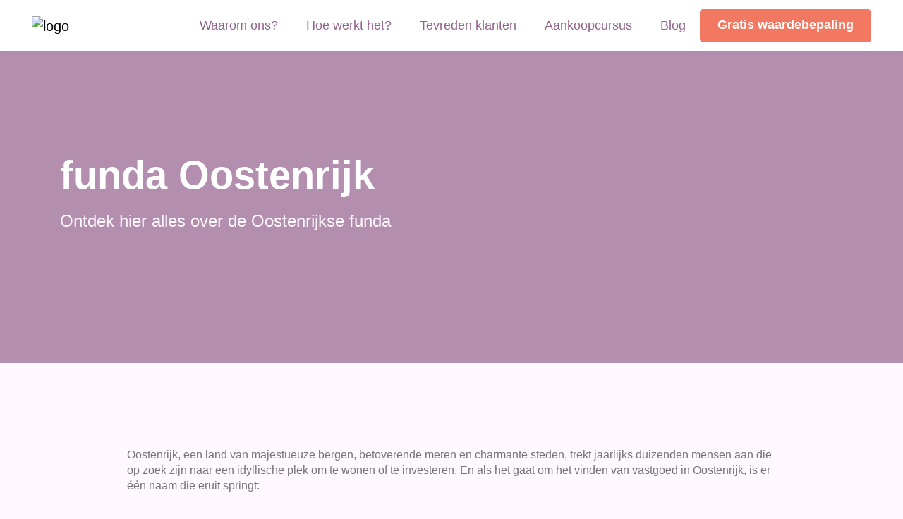

--- FILE ---
content_type: text/html; charset=UTF-8
request_url: https://watismijnhuiswaard.com/funda-oostenrijk/
body_size: 17060
content:
<!DOCTYPE html><html lang="nl-NL" prefix="og: https://ogp.me/ns#"><head><script data-no-optimize="1">var litespeed_docref=sessionStorage.getItem("litespeed_docref");litespeed_docref&&(Object.defineProperty(document,"referrer",{get:function(){return litespeed_docref}}),sessionStorage.removeItem("litespeed_docref"));</script> <meta charset="UTF-8"><meta name="viewport" content="width=device-width, initial-scale=1, shrink-to-fit=no"><style>img:is([sizes="auto" i], [sizes^="auto," i]) { contain-intrinsic-size: 3000px 1500px }</style><title>funda Oostenrijk | Is dit de nr.1 woningsite van Oostenrijk?</title><meta name="description" content="Ben je op zoek naar funda Oostenrijk? Klik hier en ontdek de beste Oostenrijkse funda + bekijk het laatste en meest actuele woningaanbod"/><meta name="robots" content="index, follow, max-snippet:-1, max-video-preview:-1, max-image-preview:large"/><link rel="canonical" href="https://watismijnhuiswaard.com/funda-oostenrijk/" /><meta property="og:locale" content="nl_NL" /><meta property="og:type" content="article" /><meta property="og:title" content="funda Oostenrijk | Is dit de nr.1 woningsite van Oostenrijk?" /><meta property="og:description" content="Ben je op zoek naar funda Oostenrijk? Klik hier en ontdek de beste Oostenrijkse funda + bekijk het laatste en meest actuele woningaanbod" /><meta property="og:url" content="https://watismijnhuiswaard.com/funda-oostenrijk/" /><meta property="og:site_name" content="Wat is mijn huis waard" /><meta property="article:section" content="Geen categorie" /><meta property="og:updated_time" content="2023-06-14T15:37:02+02:00" /><meta property="og:image" content="https://watismijnhuiswaard.com/wp-content/uploads/2023/05/Funda-oostenrijk.jpg" /><meta property="og:image:secure_url" content="https://watismijnhuiswaard.com/wp-content/uploads/2023/05/Funda-oostenrijk.jpg" /><meta property="og:image:width" content="1200" /><meta property="og:image:height" content="600" /><meta property="og:image:alt" content="Funda oostenrijk" /><meta property="og:image:type" content="image/jpeg" /><meta property="article:published_time" content="2023-05-30T15:31:27+02:00" /><meta property="article:modified_time" content="2023-06-14T15:37:02+02:00" /><meta name="twitter:card" content="summary_large_image" /><meta name="twitter:title" content="funda Oostenrijk | Is dit de nr.1 woningsite van Oostenrijk?" /><meta name="twitter:description" content="Ben je op zoek naar funda Oostenrijk? Klik hier en ontdek de beste Oostenrijkse funda + bekijk het laatste en meest actuele woningaanbod" /><meta name="twitter:site" content="@IsWaard" /><meta name="twitter:creator" content="@IsWaard" /><meta name="twitter:image" content="https://watismijnhuiswaard.com/wp-content/uploads/2023/05/Funda-oostenrijk.jpg" /><meta name="twitter:label1" content="Geschreven door" /><meta name="twitter:data1" content="Martijnjoosten1979@gmail.com" /><meta name="twitter:label2" content="Tijd om te lezen" /><meta name="twitter:data2" content="3 minuten" /> <script type="application/ld+json" class="rank-math-schema-pro">{"@context":"https://schema.org","@graph":[{"@type":"Organization","@id":"https://watismijnhuiswaard.com/#organization","name":"Wat is mijn huis waard","url":"https://watismijnhuiswaard.com","sameAs":["https://twitter.com/IsWaard"],"logo":{"@type":"ImageObject","@id":"https://watismijnhuiswaard.com/#logo","url":"https://watismijnhuiswaard.com/wp-content/uploads/2020/12/cropped-favicon.png","contentUrl":"https://watismijnhuiswaard.com/wp-content/uploads/2020/12/cropped-favicon.png","caption":"Wat is mijn huis waard","inLanguage":"nl-NL","width":"512","height":"512"}},{"@type":"WebSite","@id":"https://watismijnhuiswaard.com/#website","url":"https://watismijnhuiswaard.com","name":"Wat is mijn huis waard","publisher":{"@id":"https://watismijnhuiswaard.com/#organization"},"inLanguage":"nl-NL"},{"@type":"ImageObject","@id":"https://watismijnhuiswaard.com/wp-content/uploads/2023/05/Funda-oostenrijk.jpg","url":"https://watismijnhuiswaard.com/wp-content/uploads/2023/05/Funda-oostenrijk.jpg","width":"1200","height":"600","caption":"Funda oostenrijk","inLanguage":"nl-NL"},{"@type":"WebPage","@id":"https://watismijnhuiswaard.com/funda-oostenrijk/#webpage","url":"https://watismijnhuiswaard.com/funda-oostenrijk/","name":"funda Oostenrijk | Is dit de nr.1 woningsite van Oostenrijk?","datePublished":"2023-05-30T15:31:27+02:00","dateModified":"2023-06-14T15:37:02+02:00","isPartOf":{"@id":"https://watismijnhuiswaard.com/#website"},"primaryImageOfPage":{"@id":"https://watismijnhuiswaard.com/wp-content/uploads/2023/05/Funda-oostenrijk.jpg"},"inLanguage":"nl-NL"},{"@type":"Person","@id":"https://watismijnhuiswaard.com/funda-oostenrijk/#author","name":"Martijnjoosten1979@gmail.com","image":{"@type":"ImageObject","@id":"https://watismijnhuiswaard.com/wp-content/litespeed/avatar/c9ae34bf12e7a8beb58c2db502863239.jpg?ver=1768475808","url":"https://watismijnhuiswaard.com/wp-content/litespeed/avatar/c9ae34bf12e7a8beb58c2db502863239.jpg?ver=1768475808","caption":"Martijnjoosten1979@gmail.com","inLanguage":"nl-NL"},"worksFor":{"@id":"https://watismijnhuiswaard.com/#organization"}},{"@type":"BlogPosting","headline":"funda Oostenrijk | Is dit de nr.1 woningsite van Oostenrijk?","keywords":"funda Oostenrijk","datePublished":"2023-05-30T15:31:27+02:00","dateModified":"2023-06-14T15:37:02+02:00","author":{"@id":"https://watismijnhuiswaard.com/funda-oostenrijk/#author","name":"Martijnjoosten1979@gmail.com"},"publisher":{"@id":"https://watismijnhuiswaard.com/#organization"},"description":"Ben je op zoek naar funda Oostenrijk? Klik hier en ontdek de beste Oostenrijkse funda + bekijk het laatste en meest actuele woningaanbod","name":"funda Oostenrijk | Is dit de nr.1 woningsite van Oostenrijk?","@id":"https://watismijnhuiswaard.com/funda-oostenrijk/#richSnippet","isPartOf":{"@id":"https://watismijnhuiswaard.com/funda-oostenrijk/#webpage"},"image":{"@id":"https://watismijnhuiswaard.com/wp-content/uploads/2023/05/Funda-oostenrijk.jpg"},"inLanguage":"nl-NL","mainEntityOfPage":{"@id":"https://watismijnhuiswaard.com/funda-oostenrijk/#webpage"}}]}</script> <link rel='dns-prefetch' href='//cdnjs.cloudflare.com' /><link data-optimized="2" rel="stylesheet" href="https://watismijnhuiswaard.com/wp-content/litespeed/css/7da5605b2c82f714d1a256d55b09859a.css?ver=eb883" /><style id='classic-theme-styles-inline-css' type='text/css'>/*! This file is auto-generated */
.wp-block-button__link{color:#fff;background-color:#32373c;border-radius:9999px;box-shadow:none;text-decoration:none;padding:calc(.667em + 2px) calc(1.333em + 2px);font-size:1.125em}.wp-block-file__button{background:#32373c;color:#fff;text-decoration:none}</style><style id='global-styles-inline-css' type='text/css'>:root{--wp--preset--aspect-ratio--square: 1;--wp--preset--aspect-ratio--4-3: 4/3;--wp--preset--aspect-ratio--3-4: 3/4;--wp--preset--aspect-ratio--3-2: 3/2;--wp--preset--aspect-ratio--2-3: 2/3;--wp--preset--aspect-ratio--16-9: 16/9;--wp--preset--aspect-ratio--9-16: 9/16;--wp--preset--color--black: #000000;--wp--preset--color--cyan-bluish-gray: #abb8c3;--wp--preset--color--white: #ffffff;--wp--preset--color--pale-pink: #f78da7;--wp--preset--color--vivid-red: #cf2e2e;--wp--preset--color--luminous-vivid-orange: #ff6900;--wp--preset--color--luminous-vivid-amber: #fcb900;--wp--preset--color--light-green-cyan: #7bdcb5;--wp--preset--color--vivid-green-cyan: #00d084;--wp--preset--color--pale-cyan-blue: #8ed1fc;--wp--preset--color--vivid-cyan-blue: #0693e3;--wp--preset--color--vivid-purple: #9b51e0;--wp--preset--gradient--vivid-cyan-blue-to-vivid-purple: linear-gradient(135deg,rgba(6,147,227,1) 0%,rgb(155,81,224) 100%);--wp--preset--gradient--light-green-cyan-to-vivid-green-cyan: linear-gradient(135deg,rgb(122,220,180) 0%,rgb(0,208,130) 100%);--wp--preset--gradient--luminous-vivid-amber-to-luminous-vivid-orange: linear-gradient(135deg,rgba(252,185,0,1) 0%,rgba(255,105,0,1) 100%);--wp--preset--gradient--luminous-vivid-orange-to-vivid-red: linear-gradient(135deg,rgba(255,105,0,1) 0%,rgb(207,46,46) 100%);--wp--preset--gradient--very-light-gray-to-cyan-bluish-gray: linear-gradient(135deg,rgb(238,238,238) 0%,rgb(169,184,195) 100%);--wp--preset--gradient--cool-to-warm-spectrum: linear-gradient(135deg,rgb(74,234,220) 0%,rgb(151,120,209) 20%,rgb(207,42,186) 40%,rgb(238,44,130) 60%,rgb(251,105,98) 80%,rgb(254,248,76) 100%);--wp--preset--gradient--blush-light-purple: linear-gradient(135deg,rgb(255,206,236) 0%,rgb(152,150,240) 100%);--wp--preset--gradient--blush-bordeaux: linear-gradient(135deg,rgb(254,205,165) 0%,rgb(254,45,45) 50%,rgb(107,0,62) 100%);--wp--preset--gradient--luminous-dusk: linear-gradient(135deg,rgb(255,203,112) 0%,rgb(199,81,192) 50%,rgb(65,88,208) 100%);--wp--preset--gradient--pale-ocean: linear-gradient(135deg,rgb(255,245,203) 0%,rgb(182,227,212) 50%,rgb(51,167,181) 100%);--wp--preset--gradient--electric-grass: linear-gradient(135deg,rgb(202,248,128) 0%,rgb(113,206,126) 100%);--wp--preset--gradient--midnight: linear-gradient(135deg,rgb(2,3,129) 0%,rgb(40,116,252) 100%);--wp--preset--font-size--small: 13px;--wp--preset--font-size--medium: 20px;--wp--preset--font-size--large: 36px;--wp--preset--font-size--x-large: 42px;--wp--preset--spacing--20: 0.44rem;--wp--preset--spacing--30: 0.67rem;--wp--preset--spacing--40: 1rem;--wp--preset--spacing--50: 1.5rem;--wp--preset--spacing--60: 2.25rem;--wp--preset--spacing--70: 3.38rem;--wp--preset--spacing--80: 5.06rem;--wp--preset--shadow--natural: 6px 6px 9px rgba(0, 0, 0, 0.2);--wp--preset--shadow--deep: 12px 12px 50px rgba(0, 0, 0, 0.4);--wp--preset--shadow--sharp: 6px 6px 0px rgba(0, 0, 0, 0.2);--wp--preset--shadow--outlined: 6px 6px 0px -3px rgba(255, 255, 255, 1), 6px 6px rgba(0, 0, 0, 1);--wp--preset--shadow--crisp: 6px 6px 0px rgba(0, 0, 0, 1);}:where(.is-layout-flex){gap: 0.5em;}:where(.is-layout-grid){gap: 0.5em;}body .is-layout-flex{display: flex;}.is-layout-flex{flex-wrap: wrap;align-items: center;}.is-layout-flex > :is(*, div){margin: 0;}body .is-layout-grid{display: grid;}.is-layout-grid > :is(*, div){margin: 0;}:where(.wp-block-columns.is-layout-flex){gap: 2em;}:where(.wp-block-columns.is-layout-grid){gap: 2em;}:where(.wp-block-post-template.is-layout-flex){gap: 1.25em;}:where(.wp-block-post-template.is-layout-grid){gap: 1.25em;}.has-black-color{color: var(--wp--preset--color--black) !important;}.has-cyan-bluish-gray-color{color: var(--wp--preset--color--cyan-bluish-gray) !important;}.has-white-color{color: var(--wp--preset--color--white) !important;}.has-pale-pink-color{color: var(--wp--preset--color--pale-pink) !important;}.has-vivid-red-color{color: var(--wp--preset--color--vivid-red) !important;}.has-luminous-vivid-orange-color{color: var(--wp--preset--color--luminous-vivid-orange) !important;}.has-luminous-vivid-amber-color{color: var(--wp--preset--color--luminous-vivid-amber) !important;}.has-light-green-cyan-color{color: var(--wp--preset--color--light-green-cyan) !important;}.has-vivid-green-cyan-color{color: var(--wp--preset--color--vivid-green-cyan) !important;}.has-pale-cyan-blue-color{color: var(--wp--preset--color--pale-cyan-blue) !important;}.has-vivid-cyan-blue-color{color: var(--wp--preset--color--vivid-cyan-blue) !important;}.has-vivid-purple-color{color: var(--wp--preset--color--vivid-purple) !important;}.has-black-background-color{background-color: var(--wp--preset--color--black) !important;}.has-cyan-bluish-gray-background-color{background-color: var(--wp--preset--color--cyan-bluish-gray) !important;}.has-white-background-color{background-color: var(--wp--preset--color--white) !important;}.has-pale-pink-background-color{background-color: var(--wp--preset--color--pale-pink) !important;}.has-vivid-red-background-color{background-color: var(--wp--preset--color--vivid-red) !important;}.has-luminous-vivid-orange-background-color{background-color: var(--wp--preset--color--luminous-vivid-orange) !important;}.has-luminous-vivid-amber-background-color{background-color: var(--wp--preset--color--luminous-vivid-amber) !important;}.has-light-green-cyan-background-color{background-color: var(--wp--preset--color--light-green-cyan) !important;}.has-vivid-green-cyan-background-color{background-color: var(--wp--preset--color--vivid-green-cyan) !important;}.has-pale-cyan-blue-background-color{background-color: var(--wp--preset--color--pale-cyan-blue) !important;}.has-vivid-cyan-blue-background-color{background-color: var(--wp--preset--color--vivid-cyan-blue) !important;}.has-vivid-purple-background-color{background-color: var(--wp--preset--color--vivid-purple) !important;}.has-black-border-color{border-color: var(--wp--preset--color--black) !important;}.has-cyan-bluish-gray-border-color{border-color: var(--wp--preset--color--cyan-bluish-gray) !important;}.has-white-border-color{border-color: var(--wp--preset--color--white) !important;}.has-pale-pink-border-color{border-color: var(--wp--preset--color--pale-pink) !important;}.has-vivid-red-border-color{border-color: var(--wp--preset--color--vivid-red) !important;}.has-luminous-vivid-orange-border-color{border-color: var(--wp--preset--color--luminous-vivid-orange) !important;}.has-luminous-vivid-amber-border-color{border-color: var(--wp--preset--color--luminous-vivid-amber) !important;}.has-light-green-cyan-border-color{border-color: var(--wp--preset--color--light-green-cyan) !important;}.has-vivid-green-cyan-border-color{border-color: var(--wp--preset--color--vivid-green-cyan) !important;}.has-pale-cyan-blue-border-color{border-color: var(--wp--preset--color--pale-cyan-blue) !important;}.has-vivid-cyan-blue-border-color{border-color: var(--wp--preset--color--vivid-cyan-blue) !important;}.has-vivid-purple-border-color{border-color: var(--wp--preset--color--vivid-purple) !important;}.has-vivid-cyan-blue-to-vivid-purple-gradient-background{background: var(--wp--preset--gradient--vivid-cyan-blue-to-vivid-purple) !important;}.has-light-green-cyan-to-vivid-green-cyan-gradient-background{background: var(--wp--preset--gradient--light-green-cyan-to-vivid-green-cyan) !important;}.has-luminous-vivid-amber-to-luminous-vivid-orange-gradient-background{background: var(--wp--preset--gradient--luminous-vivid-amber-to-luminous-vivid-orange) !important;}.has-luminous-vivid-orange-to-vivid-red-gradient-background{background: var(--wp--preset--gradient--luminous-vivid-orange-to-vivid-red) !important;}.has-very-light-gray-to-cyan-bluish-gray-gradient-background{background: var(--wp--preset--gradient--very-light-gray-to-cyan-bluish-gray) !important;}.has-cool-to-warm-spectrum-gradient-background{background: var(--wp--preset--gradient--cool-to-warm-spectrum) !important;}.has-blush-light-purple-gradient-background{background: var(--wp--preset--gradient--blush-light-purple) !important;}.has-blush-bordeaux-gradient-background{background: var(--wp--preset--gradient--blush-bordeaux) !important;}.has-luminous-dusk-gradient-background{background: var(--wp--preset--gradient--luminous-dusk) !important;}.has-pale-ocean-gradient-background{background: var(--wp--preset--gradient--pale-ocean) !important;}.has-electric-grass-gradient-background{background: var(--wp--preset--gradient--electric-grass) !important;}.has-midnight-gradient-background{background: var(--wp--preset--gradient--midnight) !important;}.has-small-font-size{font-size: var(--wp--preset--font-size--small) !important;}.has-medium-font-size{font-size: var(--wp--preset--font-size--medium) !important;}.has-large-font-size{font-size: var(--wp--preset--font-size--large) !important;}.has-x-large-font-size{font-size: var(--wp--preset--font-size--x-large) !important;}
:where(.wp-block-post-template.is-layout-flex){gap: 1.25em;}:where(.wp-block-post-template.is-layout-grid){gap: 1.25em;}
:where(.wp-block-columns.is-layout-flex){gap: 2em;}:where(.wp-block-columns.is-layout-grid){gap: 2em;}
:root :where(.wp-block-pullquote){font-size: 1.5em;line-height: 1.6;}</style><style id='ez-toc-inline-css' type='text/css'>div#ez-toc-container .ez-toc-title {font-size: 120%;}div#ez-toc-container .ez-toc-title {font-weight: 500;}div#ez-toc-container ul li , div#ez-toc-container ul li a {font-size: 95%;}div#ez-toc-container ul li , div#ez-toc-container ul li a {font-weight: 500;}div#ez-toc-container nav ul ul li {font-size: 90%;}div#ez-toc-container {background: #fff;border: 1px solid #93618d;}div#ez-toc-container p.ez-toc-title , #ez-toc-container .ez_toc_custom_title_icon , #ez-toc-container .ez_toc_custom_toc_icon {color: #93618d;}div#ez-toc-container ul.ez-toc-list a {color: #f27862;}div#ez-toc-container ul.ez-toc-list a:hover {color: #2a6496;}div#ez-toc-container ul.ez-toc-list a:visited {color: #428bca;}.ez-toc-counter nav ul li a::before {color: ;}.ez-toc-box-title {font-weight: bold; margin-bottom: 10px; text-align: center; text-transform: uppercase; letter-spacing: 1px; color: #666; padding-bottom: 5px;position:absolute;top:-4%;left:5%;background-color: inherit;transition: top 0.3s ease;}.ez-toc-box-title.toc-closed {top:-25%;}
.ez-toc-container-direction {direction: ltr;}.ez-toc-counter ul{counter-reset: item ;}.ez-toc-counter nav ul li a::before {content: counters(item, '.', decimal) '. ';display: inline-block;counter-increment: item;flex-grow: 0;flex-shrink: 0;margin-right: .2em; float: left; }.ez-toc-widget-direction {direction: ltr;}.ez-toc-widget-container ul{counter-reset: item ;}.ez-toc-widget-container nav ul li a::before {content: counters(item, '.', decimal) '. ';display: inline-block;counter-increment: item;flex-grow: 0;flex-shrink: 0;margin-right: .2em; float: left; }</style> <script id="cookie-notice-front-js-before" type="litespeed/javascript">var cnArgs={"ajaxUrl":"https:\/\/watismijnhuiswaard.com\/wp-admin\/admin-ajax.php","nonce":"abf7c79ad3","hideEffect":"fade","position":"bottom","onScroll":!1,"onScrollOffset":100,"onClick":!1,"cookieName":"cookie_notice_accepted","cookieTime":15811200,"cookieTimeRejected":604800,"globalCookie":!1,"redirection":!1,"cache":!0,"revokeCookies":!1,"revokeCookiesOpt":"automatic"}</script> <script type="litespeed/javascript" data-src="https://watismijnhuiswaard.com/wp-includes/js/jquery/jquery.min.js" id="jquery-core-js"></script> <script type="litespeed/javascript" data-src="https://cdnjs.cloudflare.com/ajax/libs/Chart.js/3.0.2/chart.min.js?ver=6.8.3" id="chartjs-js"></script> <link rel="https://api.w.org/" href="https://watismijnhuiswaard.com/wp-json/" /><link rel="alternate" title="JSON" type="application/json" href="https://watismijnhuiswaard.com/wp-json/wp/v2/posts/10279" /><link rel='shortlink' href='https://watismijnhuiswaard.com/?p=10279' /><link rel="alternate" title="oEmbed (JSON)" type="application/json+oembed" href="https://watismijnhuiswaard.com/wp-json/oembed/1.0/embed?url=https%3A%2F%2Fwatismijnhuiswaard.com%2Ffunda-oostenrijk%2F" /><link rel="alternate" title="oEmbed (XML)" type="text/xml+oembed" href="https://watismijnhuiswaard.com/wp-json/oembed/1.0/embed?url=https%3A%2F%2Fwatismijnhuiswaard.com%2Ffunda-oostenrijk%2F&#038;format=xml" /><meta name="google-site-verification" content="djhT_-Ajv_Oz_nH7NtjZvdfgCm-LLJGok_SVrEu3JDo" /> <script type="litespeed/javascript">!function(e,t){(e=t.createElement("script")).src="https://cdn.convertbox.com/convertbox/js/embed.js",e.id="app-convertbox-script",e.async=!0,e.dataset.uuid="38d1c342-5dc5-456f-a343-e2159194526d",document.getElementsByTagName("head")[0].appendChild(e)}(window,document)</script>  <script type="application/ld+json">{"@context":"http:\/\/schema.org","@type":"LocalBusiness","name":"Wat is mijn huis waard","url":"https:\/\/watismijnhuiswaard.com","telephone":"+31 ","address":{"@type":"PostalAddress","streetAddress":"Achter de tolbrug 151","postalCode":"5211 SM","addressLocality":"'s-Hertogenbosch","addressRegion":"Noord-Brabant","addressCountry":"Nederland"},"logo":null,"openingHoursSpecification":[{"@type":"OpeningHoursSpecification","dayOfWeek":"Mo","opens":"09:00","closes":"17:00"},{"@type":"OpeningHoursSpecification","dayOfWeek":"Tu","opens":"09:00","closes":"17:00"},{"@type":"OpeningHoursSpecification","dayOfWeek":"We","opens":"09:00","closes":"17:00"},{"@type":"OpeningHoursSpecification","dayOfWeek":"Th","opens":"09:00","closes":"17:00"},{"@type":"OpeningHoursSpecification","dayOfWeek":"Fr","opens":"09:00","closes":"17:00"},{"@type":"OpeningHoursSpecification","dayOfWeek":"Sa","opens":"00:00","closes":"00:00"},{"@type":"OpeningHoursSpecification","dayOfWeek":"Su","opens":"00:00","closes":"00:00"}]}</script><link rel="icon" href="https://watismijnhuiswaard.com/wp-content/uploads/2020/12/cropped-favicon-32x32.png" sizes="32x32" /><link rel="icon" href="https://watismijnhuiswaard.com/wp-content/uploads/2020/12/cropped-favicon-192x192.png" sizes="192x192" /><link rel="apple-touch-icon" href="https://watismijnhuiswaard.com/wp-content/uploads/2020/12/cropped-favicon-180x180.png" /><meta name="msapplication-TileImage" content="https://watismijnhuiswaard.com/wp-content/uploads/2020/12/cropped-favicon-270x270.png" /><meta name="p:domain_verify" content="af2c2b2bd3bc15ab5029f697be874e5a"/> <script type="litespeed/javascript" data-src="https://www.googleoptimize.com/optimize.js?id=OPT-NJBNG8T"></script> <script type="litespeed/javascript">(function(i,s,o,g,r,a,m){i.GoogleAnalyticsObject=r;i[r]=i[r]||function(){(i[r].q=i[r].q||[]).push(arguments)},i[r].l=1*new Date();a=s.createElement(o),m=s.getElementsByTagName(o)[0];a.async=1;a.src=g;m.parentNode.insertBefore(a,m)})(window,document,'script','https://www.google-analytics.com/analytics.js','ga');ga('create','UA-78241573-2','auto',{allowLinker:!0});ga('require','linker');ga('linker:autoLink',['watismijnhuiswaard.com','onlinewaardebepaling.nl','woningwaardeberekenen.nl','gratiswaardebepalinghuis.nl','kostenmakelaar.nl','makelaarsprijzen.nl','woningwaarde.net','woningwaarderapport.com']);ga('send','pageview')</script> </head><body data-rsssl=1 class="wp-singular post-template-default single single-post postid-10279 single-format-standard wp-theme-watismijnhuiswaard cookies-not-set"><header id="header"><nav class="navbar navbar-expand-lg ">
<a class="navbar-brand" href="https://watismijnhuiswaard.com">
<img data-lazyloaded="1" src="[data-uri]" data-src="https://watismijnhuiswaard.com/wp-content/themes/watismijnhuiswaard/img/logo.svg" alt="logo" class="fullLogo img-fluid d-sm-block" width="160" height="50" />
<img data-lazyloaded="1" src="[data-uri]" data-src="https://watismijnhuiswaard.com/wp-content/themes/watismijnhuiswaard/img/logo-small.svg" alt="logo" class="mobLogo img-fluid d-none d-sm-none" width="50" height="50" />
</a><a href="#cta-request" class="btns waardebepalingNav secondary small d-none d-lg-none">Gratis waardebepaling</a><button class="navbar-toggler ml-xl-auto collapsed" type="button" data-toggle="collapse" data-target="#main_navigation" aria-controls="main_navigation" aria-expanded="false" aria-label="Toggle navigation">
<span></span>
<span></span>
<span></span>
</button><div class="collapse navbar-collapse" id="main_navigation"><ul class="navbar-nav ml-xl-auto dd_1 align-items-center"><li itemscope="itemscope" itemtype="https://www.schema.org/SiteNavigationElement" id="menu-item-223" class="menu-item menu-item-type-post_type menu-item-object-page menu-item-223 nav-item"><a title="Waarom ons?" href="https://watismijnhuiswaard.com/waarom-ons/" class="nav-link">Waarom ons?</a></li><li itemscope="itemscope" itemtype="https://www.schema.org/SiteNavigationElement" id="menu-item-482" class="menu-item menu-item-type-post_type menu-item-object-page menu-item-482 nav-item"><a title="Hoe werkt het?" href="https://watismijnhuiswaard.com/hoe-werkt-het/" class="nav-link">Hoe werkt het?</a></li><li itemscope="itemscope" itemtype="https://www.schema.org/SiteNavigationElement" id="menu-item-495" class="menu-item menu-item-type-post_type_archive menu-item-object-testimonial menu-item-495 nav-item"><a title="Tevreden klanten" href="https://watismijnhuiswaard.com/testimonials/" class="nav-link">Tevreden klanten</a></li><li itemscope="itemscope" itemtype="https://www.schema.org/SiteNavigationElement" id="menu-item-11002" class="menu-item menu-item-type-custom menu-item-object-custom menu-item-11002 nav-item"><a title="Aankoopcursus" href="https://www.liberoaankoop.nl/webinar?utm_source=mvm" class="nav-link">Aankoopcursus</a></li><li itemscope="itemscope" itemtype="https://www.schema.org/SiteNavigationElement" id="menu-item-32" class="menu-item menu-item-type-post_type menu-item-object-page current_page_parent menu-item-32 nav-item"><a title="Blog" href="https://watismijnhuiswaard.com/blog/" class="nav-link">Blog</a></li>
<a href="#cta-request" class="btns secondary">Gratis waardebepaling</a></ul></div></nav><div class="banner_wrap"><div class="banner py-60 py-lg-120" data-background-image="https://watismijnhuiswaard.com/wp-content/uploads/2020/12/image-7.jpg" data-background-position="center"><div class="container pt-75"><h1 class="color-white mb-15 big-title">funda Oostenrijk</h1><div class="row"><div class="col-lg-8"><p class="lead-big color-gray-1 mb-30 mb-lg-45">Ontdek hier alles over de Oostenrijkse funda</p></div></div></div></div></div></header><main class="section py-60 pt-lg-120 pb-lg-180 post-content"><div class="container"><div class="row justify-content-center"><div class="col-xl-10"><div class="entry-content"><p>Oostenrijk, een land van majestueuze bergen, betoverende meren en charmante steden, trekt jaarlijks duizenden mensen aan die op zoek zijn naar een idyllische plek om te wonen of te investeren. En als het gaat om het vinden van vastgoed in Oostenrijk, is er één naam die eruit springt:</p><p>Funda, een vertrouwde en toonaangevende speler in de Nederlandse vastgoedmarkt, heeft ook een voet aan de grond gekregen in Oostenrijk. In dit artikel zullen we ontdekken waarom Funda Oostenrijk de ideale plek is om jouw droomhuis te vinden in de adembenemende Alpen.</p><p><img data-lazyloaded="1" src="[data-uri]" fetchpriority="high" decoding="async" class="alignnone size-full wp-image-10280" data-src="https://watismijnhuiswaard.com/wp-content/uploads/2023/05/Funda-oostenrijk.jpg" alt="Funda oostenrijk" width="1200" height="600" data-srcset="https://watismijnhuiswaard.com/wp-content/uploads/2023/05/Funda-oostenrijk.jpg 1200w, https://watismijnhuiswaard.com/wp-content/uploads/2023/05/Funda-oostenrijk-300x150.jpg 300w, https://watismijnhuiswaard.com/wp-content/uploads/2023/05/Funda-oostenrijk-1024x512.jpg 1024w, https://watismijnhuiswaard.com/wp-content/uploads/2023/05/Funda-oostenrijk-768x384.jpg 768w" data-sizes="(max-width: 1200px) 100vw, 1200px" /></p><h2><span class="ez-toc-section" id="Funda_Oostenrijk_Een_bekend_merk_in_een_nieuw_land"></span>Funda Oostenrijk: Een bekend merk in een nieuw land:<span class="ez-toc-section-end"></span></h2><div id="ez-toc-container" class="ez-toc-v2_0_80 ez-toc-wrap-left counter-hierarchy ez-toc-counter ez-toc-custom ez-toc-container-direction"><div class="ez-toc-title-container"><p class="ez-toc-title" style="cursor:inherit">Inhoudsopgave artikel</p>
<span class="ez-toc-title-toggle"><a href="#" class="ez-toc-pull-right ez-toc-btn ez-toc-btn-xs ez-toc-btn-default ez-toc-toggle" aria-label="Toggle tabel met inhoud"><span class="ez-toc-js-icon-con"><span class=""><span class="eztoc-hide" style="display:none;">Toggle</span><span class="ez-toc-icon-toggle-span"><svg style="fill: #93618d;color:#93618d" xmlns="http://www.w3.org/2000/svg" class="list-377408" width="20px" height="20px" viewBox="0 0 24 24" fill="none"><path d="M6 6H4v2h2V6zm14 0H8v2h12V6zM4 11h2v2H4v-2zm16 0H8v2h12v-2zM4 16h2v2H4v-2zm16 0H8v2h12v-2z" fill="currentColor"></path></svg><svg style="fill: #93618d;color:#93618d" class="arrow-unsorted-368013" xmlns="http://www.w3.org/2000/svg" width="10px" height="10px" viewBox="0 0 24 24" version="1.2" baseProfile="tiny"><path d="M18.2 9.3l-6.2-6.3-6.2 6.3c-.2.2-.3.4-.3.7s.1.5.3.7c.2.2.4.3.7.3h11c.3 0 .5-.1.7-.3.2-.2.3-.5.3-.7s-.1-.5-.3-.7zM5.8 14.7l6.2 6.3 6.2-6.3c.2-.2.3-.5.3-.7s-.1-.5-.3-.7c-.2-.2-.4-.3-.7-.3h-11c-.3 0-.5.1-.7.3-.2.2-.3.5-.3.7s.1.5.3.7z"/></svg></span></span></span></a></span></div><nav><ul class='ez-toc-list ez-toc-list-level-1 eztoc-toggle-hide-by-default' ><li class='ez-toc-page-1 ez-toc-heading-level-2'><a class="ez-toc-link ez-toc-heading-1" href="#Funda_Oostenrijk_Een_bekend_merk_in_een_nieuw_land" >Funda Oostenrijk: Een bekend merk in een nieuw land:</a><ul class='ez-toc-list-level-3' ><li class='ez-toc-heading-level-3'><a class="ez-toc-link ez-toc-heading-2" href="#De_voordelen_van_Funda_Oostenrijk" >De voordelen van Funda Oostenrijk:</a></li><li class='ez-toc-page-1 ez-toc-heading-level-3'><a class="ez-toc-link ez-toc-heading-3" href="#Wat_is_mijn_huis_waard_Vergelijk_makkelijk_en_snel_meerdere_makelaars" >Wat is mijn huis waard? Vergelijk makkelijk en snel meerdere makelaars</a></li></ul></li><li class='ez-toc-page-1 ez-toc-heading-level-2'><a class="ez-toc-link ez-toc-heading-4" href="#Funda_Oostenrijk" >Funda Oostenrijk</a></li><li class='ez-toc-page-1 ez-toc-heading-level-2'><a class="ez-toc-link ez-toc-heading-5" href="#Bestaat_er_een_Oostenrijkse_funda" >Bestaat er een Oostenrijkse funda?</a></li></ul></nav></div><p>Funda, opgericht in 2001, heeft in Nederland een solide reputatie opgebouwd als de meest betrouwbare website voor het vinden van vastgoed. Met een uitgebreide database van woningen, appartementen en commercieel vastgoed, is Funda de eerste keuze geworden voor talloze huizenzoekers in Nederland. Het succes van Funda reikt echter verder dan de Nederlandse grenzen. In 2020 besloot Funda haar expertise en platform uit te breiden naar Oostenrijk, waardoor huizenzoekers een betrouwbare bron hebben om hun droomhuis in de Alpen te vinden.</p><h3><span class="ez-toc-section" id="De_voordelen_van_Funda_Oostenrijk"></span>De voordelen van Funda Oostenrijk:<span class="ez-toc-section-end"></span></h3><ol><li>Ruim aanbod van vastgoed: Funda Oostenrijk beschikt over een uitgebreid aanbod van woningen en vastgoedmogelijkheden in heel Oostenrijk. Of je nu op zoek bent naar een schilderachtig chalet in Tirol, een modern appartement in Wenen of een vakantiehuis in Salzburg, Funda Oostenrijk heeft het allemaal. Met duizenden vermeldingen kun je er zeker van zijn dat je jouw ideale woning zult vinden in dit prachtige land.</li><li>Gebruiksvriendelijke interface: Net als in Nederland biedt Funda Oostenrijk een gebruiksvriendelijke website met een intuïtieve interface. Je kunt eenvoudig zoeken en filteren op basis van jouw voorkeuren, zoals locatie, prijsklasse, aantal kamers en andere specifieke criteria. Hierdoor kun je snel en efficiënt de woningen vinden die aan jouw wensen voldoen.</li><li>Betrouwbare informatie: Funda Oostenrijk hecht veel belang aan het verstrekken van nauwkeurige en betrouwbare informatie over de vastgoedvermeldingen. Elke woning wordt vergezeld van gedetailleerde beschrijvingen, foto&#8217;s en soms zelfs virtuele rondleidingen, zodat je een goed beeld krijgt van de eigenschappen voordat je een bezichtiging plant. Dit helpt je om weloverwogen beslissingen te nemen tijdens je zoektocht.</li><li>Expertise van Funda: Funda heeft een lange geschiedenis en een schat aan ervaring in de vastgoedsector. Met Funda Oostenrijk kun je profiteren van hun expertise en kennis van de Oostenrijkse vastgoedmarkt. Ze zijn goed op de hoogte van de lokale trends, wet- en regelgeving, en kunnen waardevol advies geven om je te helpen bij het nemen van weloverwogen beslissingen. Of je nu op zoek bent naar een woning voor eigen gebruik, een <a href="https://watismijnhuiswaard.com/recreatiewoning/">vakantiehuis</a> of een investeringsmogelijkheid, Funda Oostenrijk is er om je te begeleiden.</li></ol><p class="p1"><div class="quoteBlock"><h3><span class="ez-toc-section" id="Wat_is_mijn_huis_waard_Vergelijk_makkelijk_en_snel_meerdere_makelaars"></span>Wat is mijn huis waard? Vergelijk makkelijk en snel meerdere makelaars<span class="ez-toc-section-end"></span></h3><form method="GET" class="form-inline inline-form-rmi mb-15 updated-form" action="https://watismijnhuiswaard.com/gratis-waardebepaling/"><div class="icon-field mb-2 mb-md-0"><div class="input-wrap d-inline">
<input tabindex="891" type="text" name="postcode" class="address-query input-postcode mb-0 pr-60" placeholder="Postcode (0000XX)" pattern="[1-9][0-9]{3} ?(?!sa|sd|ss|SA|SD|SS)[a-zA-Z]{2}" required>
<i class="far fa-check d-none"></i></div><div class="input-wrap d-inline">
<input tabindex="892" type="text" name="huisnummer" class="huisnummer-query input-huisnummer mb-0 pr-60" placeholder="Huisnr. + toevoeging" required>
<i class="far fa-check d-none"></i></div>
<i class="cursor">|</i>
<input type="hidden" name="source" value="home">
<button tabindex="893" type="submit" class="btns green">volgende</button></div></form></div></p><h2><span class="ez-toc-section" id="Funda_Oostenrijk"></span>Funda Oostenrijk<span class="ez-toc-section-end"></span></h2><p>Funda Oostenrijk is de ultieme bestemming voor huizenzoekers die op zoek zijn naar een droomhuis in de betoverende Alpen. Met een ruim aanbod aan vastgoed, een gebruiksvriendelijke interface, betrouwbare informatie en de expertise van Funda, biedt Funda Oostenrijk alle benodigde tools om jouw zoektocht naar een woning in Oostenrijk succesvol te maken.</p><p>Of je nu gefascineerd bent door de schilderachtige dorpjes in Tirol, gecharmeerd bent van de bruisende stad Wenen, of verlangt naar de rust en schoonheid van de meren in Salzburg, Funda Oostenrijk heeft een diverse selectie van woningen om aan jouw behoeften en voorkeuren te voldoen.</p><p>Dus, als je de adembenemende schoonheid van Oostenrijk wilt ervaren en een nieuw hoofdstuk in je leven wilt beginnen in dit betoverende land, kijk dan niet verder dan Funda Oostenrijk. Met hun uitgebreide aanbod, gebruiksvriendelijke interface en betrouwbare informatie staan ze klaar om je te helpen jouw droomhuis te vinden in het prachtige Oostenrijkse landschap.</p><h2><span class="ez-toc-section" id="Bestaat_er_een_Oostenrijkse_funda"></span>Bestaat er een Oostenrijkse funda?<span class="ez-toc-section-end"></span></h2><p>Naast funda kun je ook kijken op <a href="https://www.immmo.at" target="_blank" rel="noopener">immmo.at</a></p><p><img data-lazyloaded="1" src="[data-uri]" decoding="async" class="alignnone size-full wp-image-10281" data-src="https://watismijnhuiswaard.com/wp-content/uploads/2023/05/Oostenrijkse-funda.jpg" alt="Oostenrijkse funda" width="1200" height="600" data-srcset="https://watismijnhuiswaard.com/wp-content/uploads/2023/05/Oostenrijkse-funda.jpg 1200w, https://watismijnhuiswaard.com/wp-content/uploads/2023/05/Oostenrijkse-funda-300x150.jpg 300w, https://watismijnhuiswaard.com/wp-content/uploads/2023/05/Oostenrijkse-funda-1024x512.jpg 1024w, https://watismijnhuiswaard.com/wp-content/uploads/2023/05/Oostenrijkse-funda-768x384.jpg 768w" data-sizes="(max-width: 1200px) 100vw, 1200px" /></p><p>Hier kun je het meest actuele woningaanbod van Oostenrijk bekijken. Wil je meer weten over funda in het algemeen? Klik hier: <a href="https://watismijnhuiswaard.com/funda/">funda</a></p></div></div></div></div></main><section class="section steps-block-alt background-primary color-gray-1 pt-30 pb-30 pb-lg-120 pt-lg-90"><div class="roof-wrap"><div class="roof background-primary"></div></div><div class="orbs-wrap d-none d-lg-block"><div class="orb orb-1 background-tertiary wow fadeInRight"></div><div class="orb orb-2 background-quaternary wow fadeInLeft" data-wow-delay="0.1s"></div></div><div class="container"><div class="row justify-content-center mb-60"><div class="col-lg-12 text-center"><h2 class="h1 color-white mb-15">Wat is mijn huis waard?</h2></div><div class="col-lg-6 text-center"><p class="lead-big color-gray-2 mb-30">Ontvang gratis en vrijblijvend een waardebepaling van jouw woning</p><a href="#cta-request" class="btns secondary shaker">Start Waardecheck</a></div></div></div><div class="container-fluid limit-container-1920"><div class="row no-gutters"><div class="col-lg-3 text-center d-flex justify-content-center proces-item-wrap"><div class="proces-item pb-60 pb-lg-0 mb-15 mb-lg-0"><div class="proces-step mb-2 background-white color-primary">1</div><div class="proces-inner px-15 pb-15 mb-lg-0"><p class="h4 mb-2 color-white">Vul je postcode in</p><p class="mb-0 color-gray-1">Vul je gegevens in en we gaan op zoek naar een erkende makelaar</p></div></div></div><div class="col-lg-3 text-center d-flex justify-content-center proces-item-wrap"><div class="proces-item pb-60 pb-lg-0 mb-15 mb-lg-0"><div class="proces-step mb-2 background-white color-primary">2</div><div class="proces-inner px-15 pb-15 mb-lg-0"><p class="h4 mb-2 color-white">Contact moment</p><p class="mb-0 color-gray-1">Als we een lokale erkende makelaar hebben gevonden dan zal hij of zij contact met jou opnemen</p></div></div></div><div class="col-lg-3 text-center d-flex justify-content-center proces-item-wrap"><div class="proces-item pb-60 pb-lg-0 mb-15 mb-lg-0"><div class="proces-step mb-2 background-white color-primary">3</div><div class="proces-inner px-15 pb-15 mb-lg-0"><p class="h4 mb-2 color-white">Waardebepaling</p><p class="mb-0 color-gray-1">Ontvang gratis en vrijblijvend een uitgebreide waardebepaling van jouw woning op locatie</p></div></div></div><div class="col-lg-3 text-center d-flex justify-content-center proces-item-wrap"><div class="proces-item pb-60 pb-lg-0 mb-15 mb-lg-0"><div class="proces-step mb-2 background-white color-primary">4</div><div class="proces-inner px-15 pb-15 mb-lg-0"><p class="h4 mb-2 color-white">Volgende stap</p><p class="mb-0 color-gray-1">Bepaal zelf je volgende stap en bespaar op de makelaarskosten</p></div></div></div></div></div></section><section class="section related-posts pt-30 pt-lg-120 pb-15"><div class="container"><div class="row"><div class="col-lg-12 mb-45 text-center text-lg-left"><h4 class="h1 mb-0">Gerelateerde artikelen</h4></div></div><div class="row"><div class="col-md-6 col-lg-4 mb-60"><article id="post-1343" class="blog-item pb-45 post-1343 post type-post status-publish format-standard has-post-thumbnail hentry category-geen-categorie"><div class="post-thumbnail position-relative mb-4">
<a href="https://watismijnhuiswaard.com/aankoopbegeleiding/">
<img data-lazyloaded="1" src="[data-uri]" width="360" height="250" data-src="https://watismijnhuiswaard.com/wp-content/uploads/2021/01/Aankoopbegeleiding-360x250.jpg" class="img-fluid wp-post-image" alt="Aankoopbegeleiding" decoding="async" />					</a></div><header class="entry-header"><h4 class="h3 entry-title mb-2"><a href="https://watismijnhuiswaard.com/aankoopbegeleiding/" rel="bookmark" class="color-primary">Aankoopbegeleiding woning</a></h4></header><div class="entry-content position-relative"><p class="color-gray-3 mb-0">Op zoek naar je droomhuis kan een grote uitdaging zijn. Een op de vier huizenkopers&hellip;</p></div><a href="https://watismijnhuiswaard.com/aankoopbegeleiding/" class="more primary">Lees meer</a></article></div><div class="col-md-6 col-lg-4 mb-60"><article id="post-7105" class="blog-item pb-45 post-7105 post type-post status-publish format-standard has-post-thumbnail hentry category-geen-categorie"><div class="post-thumbnail position-relative mb-4">
<a href="https://watismijnhuiswaard.com/vrije-sector-huurwoning/">
<img data-lazyloaded="1" src="[data-uri]" width="360" height="250" data-src="https://watismijnhuiswaard.com/wp-content/uploads/2022/03/Vrije-sector-huurwoning-360x250.jpg" class="img-fluid wp-post-image" alt="Vrije sector huurwoning" decoding="async" />					</a></div><header class="entry-header"><h4 class="h3 entry-title mb-2"><a href="https://watismijnhuiswaard.com/vrije-sector-huurwoning/" rel="bookmark" class="color-primary">Vrije sector huurwoning</a></h4></header><div class="entry-content position-relative"><p class="color-gray-3 mb-0">Om in aanmerking te komen voor een sociale huurwoning moet je eigenlijk minimaal tien jaar&hellip;</p></div><a href="https://watismijnhuiswaard.com/vrije-sector-huurwoning/" class="more primary">Lees meer</a></article></div><div class="col-md-6 col-lg-4 mb-60"><article id="post-6159" class="blog-item pb-45 post-6159 post type-post status-publish format-standard has-post-thumbnail hentry category-geen-categorie"><div class="post-thumbnail position-relative mb-4">
<a href="https://watismijnhuiswaard.com/woningnood/">
<img data-lazyloaded="1" src="[data-uri]" width="360" height="250" data-src="https://watismijnhuiswaard.com/wp-content/uploads/2021/10/Woningnood-360x250.jpg" class="img-fluid wp-post-image" alt="Woningnood" decoding="async" />					</a></div><header class="entry-header"><h4 class="h3 entry-title mb-2"><a href="https://watismijnhuiswaard.com/woningnood/" rel="bookmark" class="color-primary">Woningnood</a></h4></header><div class="entry-content position-relative"><p class="color-gray-3 mb-0">Vroeger had je het bij de kapper over het weer om een gesprek aan te&hellip;</p></div><a href="https://watismijnhuiswaard.com/woningnood/" class="more primary">Lees meer</a></article></div><div class="col-md-6 col-lg-4 mb-60"><article id="post-8365" class="blog-item pb-45 post-8365 post type-post status-publish format-standard has-post-thumbnail hentry category-geen-categorie"><div class="post-thumbnail position-relative mb-4">
<a href="https://watismijnhuiswaard.com/woonzorg/">
<img data-lazyloaded="1" src="[data-uri]" width="360" height="250" data-src="https://watismijnhuiswaard.com/wp-content/uploads/2022/07/woonzorg-360x250.jpg" class="img-fluid wp-post-image" alt="woonzorg" decoding="async" />					</a></div><header class="entry-header"><h4 class="h3 entry-title mb-2"><a href="https://watismijnhuiswaard.com/woonzorg/" rel="bookmark" class="color-primary">Woonzorg Nederland</a></h4></header><div class="entry-content position-relative"><p class="color-gray-3 mb-0">Senioren hebben een andere woonbehoefte dan personen die jonger zijn. Ook als je (nog) niet&hellip;</p></div><a href="https://watismijnhuiswaard.com/woonzorg/" class="more primary">Lees meer</a></article></div><div class="col-md-6 col-lg-4 mb-60"><article id="post-11505" class="blog-item pb-45 post-11505 post type-post status-publish format-standard has-post-thumbnail hentry category-geen-categorie"><div class="post-thumbnail position-relative mb-4">
<a href="https://watismijnhuiswaard.com/zillow/">
<img data-lazyloaded="1" src="[data-uri]" width="360" height="250" data-src="https://watismijnhuiswaard.com/wp-content/uploads/2024/02/zillow.com_-360x250.jpg" class="img-fluid wp-post-image" alt="zillow.com" decoding="async" />					</a></div><header class="entry-header"><h4 class="h3 entry-title mb-2"><a href="https://watismijnhuiswaard.com/zillow/" rel="bookmark" class="color-primary">Zillow</a></h4></header><div class="entry-content position-relative"><p class="color-gray-3 mb-0">Op zoek naar het perfecte huis kan soms voelen als een onmogelijke taak. Zillow is&hellip;</p></div><a href="https://watismijnhuiswaard.com/zillow/" class="more primary">Lees meer</a></article></div><div class="col-md-6 col-lg-4 mb-60"><article id="post-968" class="blog-item pb-45 post-968 post type-post status-publish format-standard has-post-thumbnail hentry category-geen-categorie"><div class="post-thumbnail position-relative mb-4">
<a href="https://watismijnhuiswaard.com/wat-kun-je-doen-met-de-overwaarde-van-je-woning/">
<img data-lazyloaded="1" src="[data-uri]" width="360" height="250" data-src="https://watismijnhuiswaard.com/wp-content/uploads/2020/12/Wat-kun-je-doen-met-de-overwaarde-van-je-woning-360x250.jpg" class="img-fluid wp-post-image" alt="Wat kun je doen met de overwaarde van je woning?" decoding="async" />					</a></div><header class="entry-header"><h4 class="h3 entry-title mb-2"><a href="https://watismijnhuiswaard.com/wat-kun-je-doen-met-de-overwaarde-van-je-woning/" rel="bookmark" class="color-primary">Wat kun je doen met de overwaarde van je woning?</a></h4></header><div class="entry-content position-relative"><p class="color-gray-3 mb-0">Bij overwaarde ligt de verkoopprijs van de woning hoger dan het restant van de hypotheek.&hellip;</p></div><a href="https://watismijnhuiswaard.com/wat-kun-je-doen-met-de-overwaarde-van-je-woning/" class="more primary">Lees meer</a></article></div></div></div></section><section id="cta-request" class="cta-request background-primary color-white position-relative"><div class="container"><div class="row"><div class="col-lg-8 col-xl-6 py-60 pt-lg-150 pb-lg-165 cta-content-col"><div class="row"><div class="col-xl-10 text-center text-md-left"><h2 class="h1 color-white mb-15 big-title">Bereken de waarde van je woning</h2><p class="lead-big color-gray-1 mb-30 mb-lg-45">Ontvang gratis en vrijblijvend een waardebepaling van jouw woning</p></div></div><form method="GET" class="form-inline inline-form-rmi mb-15 updated-form" action="https://watismijnhuiswaard.com/gratis-waardebepaling/"><div class="icon-field mb-2 mb-md-0"><div class="input-wrap d-inline">
<input tabindex="991" type="text" name="postcode" class="address-query input-postcode mb-0 pr-60" placeholder="1234 AB" pattern="[1-9][0-9]{3} ?(?!sa|sd|ss|SA|SD|SS)[a-zA-Z]{2}" required>
<i class="far fa-check d-none"></i></div><div class="input-wrap d-inline">
<input tabindex="992" type="text" name="huisnummer" class="huisnummer-query input-huisnummer mb-0 pr-60" placeholder="Huisnr. + toevoeging" required>
<i class="far fa-check d-none"></i></div>
<i class="cursor">|</i>
<input type="hidden" name="source" value="home">
<button tabindex="993" type="submit" class="btns secondary">volgende</button></div></form><div class="row"><div class="col-md-auto color-quinary"><i class="fal fa-check"></i> Actief in heel Nederland</div><div class="col-md-auto color-quinary"><i class="fal fa-check"></i> Duizenden mensen gingen je voor</div></div></div></div></div><div class="cta-image-wrap"><div class="orb orb-1 background-quaternary wow fadeInDown"></div><div class="orb orb-2 background-tertiary wow fadeInLeft" data-wow-delay="0.1s"></div><div class="orb orb-3 background-secondary wow fadeInUp" data-wow-delay="0.2s"></div>
<img data-lazyloaded="1" src="[data-uri]" width="768" height="732" data-src="https://watismijnhuiswaard.com/wp-content/uploads/2021/01/hoeveel-is-mijn-huis-waard-768x732.jpg" alt="Hoeveel is mijn huis waard"></div></section><footer id="footer"><div class="section section-footer background-white py-45 py-lg-90"><div class="container"><div class="row"><div class="col-lg-4 text-center text-lg-left"><div class="mb-4">
<a href="https://watismijnhuiswaard.com" class="logo" title="Wat is mijn huis waard">
<img data-lazyloaded="1" src="[data-uri]" data-src="https://watismijnhuiswaard.com/wp-content/themes/watismijnhuiswaard/img/logo.svg" alt="logo" class="img-fluid" />
</a></div><address class="pb-30 mb-30 pb-lg-0"><p class="mb-0 lead color-gray-4">Achter de tolbrug 151</p><p class="mb-0 lead color-gray-4">5211 SM 's-Hertogenbosch</p>
</address></div><div class="col-lg-8"><div class="row"><div class="col-md-4 text-center text-md-left mb-4 mb-md-0"><p class="h5 mb-3 mb-md-4 color-gray-5">Diensten</p><div class="menu-footer-menu-3-container"><ul id="menu-footer-menu-3" class="list-menu"><li id="menu-item-5932" class="menu-item menu-item-type-post_type menu-item-object-page menu-item-home menu-item-5932"><a href="https://watismijnhuiswaard.com/">Home</a></li><li id="menu-item-485" class="menu-item menu-item-type-post_type menu-item-object-page menu-item-485"><a href="https://watismijnhuiswaard.com/hoe-werkt-het/">Hoe werkt het?</a></li><li id="menu-item-508" class="menu-item menu-item-type-post_type_archive menu-item-object-faq menu-item-508"><a href="https://watismijnhuiswaard.com/faq/">FAQ</a></li><li id="menu-item-5197" class="menu-item menu-item-type-post_type menu-item-object-page menu-item-5197"><a href="https://watismijnhuiswaard.com/actief-in/">Actief in</a></li><li id="menu-item-9513" class="menu-item menu-item-type-post_type menu-item-object-page menu-item-9513"><a href="https://watismijnhuiswaard.com/adverteren/">Adverteren</a></li></ul></div></div><div class="col-md-4 text-center text-md-left mb-4 mb-md-0"><p class="h5 mb-3 mb-md-4 color-gray-5">Over ons</p><div class="menu-footer-menu-2-container"><ul id="menu-footer-menu-2" class="list-menu"><li id="menu-item-496" class="menu-item menu-item-type-post_type menu-item-object-page current_page_parent menu-item-496"><a href="https://watismijnhuiswaard.com/blog/">Blog</a></li><li id="menu-item-497" class="menu-item menu-item-type-post_type_archive menu-item-object-testimonial menu-item-497"><a href="https://watismijnhuiswaard.com/testimonials/">Tevreden klanten</a></li><li id="menu-item-5166" class="menu-item menu-item-type-custom menu-item-object-custom menu-item-5166"><a href="https://watismijnhuiswaard.com/woonplaatsen/">Woningmarkt informatie per plaats</a></li><li id="menu-item-11869" class="menu-item menu-item-type-custom menu-item-object-custom menu-item-11869"><a href="https://leukhuis.nl">Leukhuis</a></li></ul></div></div><div class="col-md-4 text-center text-md-left"><p class="h5 mb-3 mb-md-4 color-gray-5">Starten</p><div class="mb-15">
<a href="#cta-request" class="btns secondary smooth_scroll">Gratis waardebepaling</a>
<a href="https://watismijnhuiswaard.com/contact/" class="btns secondary ghost mt-2">Contact</a></div></div></div></div></div></div></div><div id="copyright" class="background-gray-1"><div class="container"><div class="row"><div class="col-lg-8 text-center text-lg-left mb-1 mb-lg-0">
© 2026 <a href="https://watismijnhuiswaard.com">Wat is mijn huis waard</a></div><div class="col-lg-4 text-center text-lg-right">
<a href="https://watismijnhuiswaard.com/sitemap/" class="d-block d-lg-inline-block py-1 py-lg-0 pl-lg-30">Sitemap</a>  <a href="https://watismijnhuiswaard.com/terms-conditions/" class="d-block d-lg-inline-block py-1 py-lg-0 pl-lg-30">Terms & Conditions</a>  <a href="https://watismijnhuiswaard.com/privacy-policy/" class="d-block d-lg-inline-block py-1 py-lg-0 pl-lg-30">Privacy Policy</a></div></div></div></div></footer><a href="#" id="back-to-top" title="Back to top"><i class="far fa-angle-up"></i></a><div id="outdated"><h6>Je gebruikt een verouderde webbrowser</h6><p>Deze website maakt gebruik van moderne technieken die niet worden ondersteund door jouw webbrowser. <a id="btn_update_browser" href="http://outdatedbrowser.com/">Update mijn webbrowser</a></p><p class="last"><a href="#" id="btnCloseUpdateBrowser" title="Close">&times;</a></p></div> <script type="speculationrules">{"prefetch":[{"source":"document","where":{"and":[{"href_matches":"\/*"},{"not":{"href_matches":["\/wp-*.php","\/wp-admin\/*","\/wp-content\/uploads\/*","\/wp-content\/*","\/wp-content\/plugins\/*","\/wp-content\/themes\/watismijnhuiswaard\/*","\/*\\?(.+)"]}},{"not":{"selector_matches":"a[rel~=\"nofollow\"]"}},{"not":{"selector_matches":".no-prefetch, .no-prefetch a"}}]},"eagerness":"conservative"}]}</script> <script id="wpil-frontend-script-js-extra" type="litespeed/javascript">var wpilFrontend={"ajaxUrl":"\/wp-admin\/admin-ajax.php","postId":"10279","postType":"post","openInternalInNewTab":"0","openExternalInNewTab":"0","disableClicks":"0","openLinksWithJS":"0","trackAllElementClicks":"0","clicksI18n":{"imageNoText":"Image in link: No Text","imageText":"Image Title: ","noText":"No Anchor Text Found"}}</script> <script id="ez-toc-js-js-extra" type="litespeed/javascript">var ezTOC={"smooth_scroll":"","visibility_hide_by_default":"1","scroll_offset":"30","fallbackIcon":"<span class=\"\"><span class=\"eztoc-hide\" style=\"display:none;\">Toggle<\/span><span class=\"ez-toc-icon-toggle-span\"><svg style=\"fill: #93618d;color:#93618d\" xmlns=\"http:\/\/www.w3.org\/2000\/svg\" class=\"list-377408\" width=\"20px\" height=\"20px\" viewBox=\"0 0 24 24\" fill=\"none\"><path d=\"M6 6H4v2h2V6zm14 0H8v2h12V6zM4 11h2v2H4v-2zm16 0H8v2h12v-2zM4 16h2v2H4v-2zm16 0H8v2h12v-2z\" fill=\"currentColor\"><\/path><\/svg><svg style=\"fill: #93618d;color:#93618d\" class=\"arrow-unsorted-368013\" xmlns=\"http:\/\/www.w3.org\/2000\/svg\" width=\"10px\" height=\"10px\" viewBox=\"0 0 24 24\" version=\"1.2\" baseProfile=\"tiny\"><path d=\"M18.2 9.3l-6.2-6.3-6.2 6.3c-.2.2-.3.4-.3.7s.1.5.3.7c.2.2.4.3.7.3h11c.3 0 .5-.1.7-.3.2-.2.3-.5.3-.7s-.1-.5-.3-.7zM5.8 14.7l6.2 6.3 6.2-6.3c.2-.2.3-.5.3-.7s-.1-.5-.3-.7c-.2-.2-.4-.3-.7-.3h-11c-.3 0-.5.1-.7.3-.2.2-.3.5-.3.7s.1.5.3.7z\"\/><\/svg><\/span><\/span>","visibility_hide_by_device":"1","chamomile_theme_is_on":""}</script> <script type="litespeed/javascript" data-src="https://cdnjs.cloudflare.com/ajax/libs/popper.js/1.12.9/umd/popper.min.js?ver=6.8.3" id="popperjs-js"></script> <script id="customjs-js-extra" type="litespeed/javascript">var wpdata={"example":"This is an example localize string","templateUrl":"https:\/\/watismijnhuiswaard.com\/wp-content\/themes\/watismijnhuiswaard","page_id":"10279","get_address_info":"{\"postcode\":\"\",\"huisnummer\":null,\"add\":null}"}</script> <script id="postcode-nl-js-extra" type="litespeed/javascript">var wpdata={"example":"This is an example localize string","templateUrl":"https:\/\/watismijnhuiswaard.com\/wp-content\/themes\/watismijnhuiswaard","page_id":"10279","get_address_info":"{\"postcode\":\"\",\"huisnummer\":null,\"add\":null}"}</script> <div id="cookie-notice" role="dialog" class="cookie-notice-hidden cookie-revoke-hidden cn-position-bottom" aria-label="Cookie Notice" style="background-color: rgba(255,255,255,1);"><div class="cookie-notice-container" style="color: #0a0a0a"><span id="cn-notice-text" class="cn-text-container">We gebruiken cookies om ervoor te zorgen dat onze site zo soepel mogelijk draait, het sitegebruik te analyseren en te helpen bij onze marketinginspanningen.</span><span id="cn-notice-buttons" class="cn-buttons-container"><button id="cn-accept-cookie" data-cookie-set="accept" class="cn-set-cookie cn-button cn-button-custom btns primary" aria-label="Akkoord">Akkoord</button><button data-link-url="https://watismijnhuiswaard.com/privacy-policy/" data-link-target="_blank" id="cn-more-info" class="cn-more-info cn-button cn-button-custom btns primary" aria-label="Privacybeleid">Privacybeleid</button></span><button type="button" id="cn-close-notice" data-cookie-set="accept" class="cn-close-icon" aria-label="Nee"></button></div></div>
 <script data-no-optimize="1">window.lazyLoadOptions=Object.assign({},{threshold:300},window.lazyLoadOptions||{});!function(t,e){"object"==typeof exports&&"undefined"!=typeof module?module.exports=e():"function"==typeof define&&define.amd?define(e):(t="undefined"!=typeof globalThis?globalThis:t||self).LazyLoad=e()}(this,function(){"use strict";function e(){return(e=Object.assign||function(t){for(var e=1;e<arguments.length;e++){var n,a=arguments[e];for(n in a)Object.prototype.hasOwnProperty.call(a,n)&&(t[n]=a[n])}return t}).apply(this,arguments)}function o(t){return e({},at,t)}function l(t,e){return t.getAttribute(gt+e)}function c(t){return l(t,vt)}function s(t,e){return function(t,e,n){e=gt+e;null!==n?t.setAttribute(e,n):t.removeAttribute(e)}(t,vt,e)}function i(t){return s(t,null),0}function r(t){return null===c(t)}function u(t){return c(t)===_t}function d(t,e,n,a){t&&(void 0===a?void 0===n?t(e):t(e,n):t(e,n,a))}function f(t,e){et?t.classList.add(e):t.className+=(t.className?" ":"")+e}function _(t,e){et?t.classList.remove(e):t.className=t.className.replace(new RegExp("(^|\\s+)"+e+"(\\s+|$)")," ").replace(/^\s+/,"").replace(/\s+$/,"")}function g(t){return t.llTempImage}function v(t,e){!e||(e=e._observer)&&e.unobserve(t)}function b(t,e){t&&(t.loadingCount+=e)}function p(t,e){t&&(t.toLoadCount=e)}function n(t){for(var e,n=[],a=0;e=t.children[a];a+=1)"SOURCE"===e.tagName&&n.push(e);return n}function h(t,e){(t=t.parentNode)&&"PICTURE"===t.tagName&&n(t).forEach(e)}function a(t,e){n(t).forEach(e)}function m(t){return!!t[lt]}function E(t){return t[lt]}function I(t){return delete t[lt]}function y(e,t){var n;m(e)||(n={},t.forEach(function(t){n[t]=e.getAttribute(t)}),e[lt]=n)}function L(a,t){var o;m(a)&&(o=E(a),t.forEach(function(t){var e,n;e=a,(t=o[n=t])?e.setAttribute(n,t):e.removeAttribute(n)}))}function k(t,e,n){f(t,e.class_loading),s(t,st),n&&(b(n,1),d(e.callback_loading,t,n))}function A(t,e,n){n&&t.setAttribute(e,n)}function O(t,e){A(t,rt,l(t,e.data_sizes)),A(t,it,l(t,e.data_srcset)),A(t,ot,l(t,e.data_src))}function w(t,e,n){var a=l(t,e.data_bg_multi),o=l(t,e.data_bg_multi_hidpi);(a=nt&&o?o:a)&&(t.style.backgroundImage=a,n=n,f(t=t,(e=e).class_applied),s(t,dt),n&&(e.unobserve_completed&&v(t,e),d(e.callback_applied,t,n)))}function x(t,e){!e||0<e.loadingCount||0<e.toLoadCount||d(t.callback_finish,e)}function M(t,e,n){t.addEventListener(e,n),t.llEvLisnrs[e]=n}function N(t){return!!t.llEvLisnrs}function z(t){if(N(t)){var e,n,a=t.llEvLisnrs;for(e in a){var o=a[e];n=e,o=o,t.removeEventListener(n,o)}delete t.llEvLisnrs}}function C(t,e,n){var a;delete t.llTempImage,b(n,-1),(a=n)&&--a.toLoadCount,_(t,e.class_loading),e.unobserve_completed&&v(t,n)}function R(i,r,c){var l=g(i)||i;N(l)||function(t,e,n){N(t)||(t.llEvLisnrs={});var a="VIDEO"===t.tagName?"loadeddata":"load";M(t,a,e),M(t,"error",n)}(l,function(t){var e,n,a,o;n=r,a=c,o=u(e=i),C(e,n,a),f(e,n.class_loaded),s(e,ut),d(n.callback_loaded,e,a),o||x(n,a),z(l)},function(t){var e,n,a,o;n=r,a=c,o=u(e=i),C(e,n,a),f(e,n.class_error),s(e,ft),d(n.callback_error,e,a),o||x(n,a),z(l)})}function T(t,e,n){var a,o,i,r,c;t.llTempImage=document.createElement("IMG"),R(t,e,n),m(c=t)||(c[lt]={backgroundImage:c.style.backgroundImage}),i=n,r=l(a=t,(o=e).data_bg),c=l(a,o.data_bg_hidpi),(r=nt&&c?c:r)&&(a.style.backgroundImage='url("'.concat(r,'")'),g(a).setAttribute(ot,r),k(a,o,i)),w(t,e,n)}function G(t,e,n){var a;R(t,e,n),a=e,e=n,(t=Et[(n=t).tagName])&&(t(n,a),k(n,a,e))}function D(t,e,n){var a;a=t,(-1<It.indexOf(a.tagName)?G:T)(t,e,n)}function S(t,e,n){var a;t.setAttribute("loading","lazy"),R(t,e,n),a=e,(e=Et[(n=t).tagName])&&e(n,a),s(t,_t)}function V(t){t.removeAttribute(ot),t.removeAttribute(it),t.removeAttribute(rt)}function j(t){h(t,function(t){L(t,mt)}),L(t,mt)}function F(t){var e;(e=yt[t.tagName])?e(t):m(e=t)&&(t=E(e),e.style.backgroundImage=t.backgroundImage)}function P(t,e){var n;F(t),n=e,r(e=t)||u(e)||(_(e,n.class_entered),_(e,n.class_exited),_(e,n.class_applied),_(e,n.class_loading),_(e,n.class_loaded),_(e,n.class_error)),i(t),I(t)}function U(t,e,n,a){var o;n.cancel_on_exit&&(c(t)!==st||"IMG"===t.tagName&&(z(t),h(o=t,function(t){V(t)}),V(o),j(t),_(t,n.class_loading),b(a,-1),i(t),d(n.callback_cancel,t,e,a)))}function $(t,e,n,a){var o,i,r=(i=t,0<=bt.indexOf(c(i)));s(t,"entered"),f(t,n.class_entered),_(t,n.class_exited),o=t,i=a,n.unobserve_entered&&v(o,i),d(n.callback_enter,t,e,a),r||D(t,n,a)}function q(t){return t.use_native&&"loading"in HTMLImageElement.prototype}function H(t,o,i){t.forEach(function(t){return(a=t).isIntersecting||0<a.intersectionRatio?$(t.target,t,o,i):(e=t.target,n=t,a=o,t=i,void(r(e)||(f(e,a.class_exited),U(e,n,a,t),d(a.callback_exit,e,n,t))));var e,n,a})}function B(e,n){var t;tt&&!q(e)&&(n._observer=new IntersectionObserver(function(t){H(t,e,n)},{root:(t=e).container===document?null:t.container,rootMargin:t.thresholds||t.threshold+"px"}))}function J(t){return Array.prototype.slice.call(t)}function K(t){return t.container.querySelectorAll(t.elements_selector)}function Q(t){return c(t)===ft}function W(t,e){return e=t||K(e),J(e).filter(r)}function X(e,t){var n;(n=K(e),J(n).filter(Q)).forEach(function(t){_(t,e.class_error),i(t)}),t.update()}function t(t,e){var n,a,t=o(t);this._settings=t,this.loadingCount=0,B(t,this),n=t,a=this,Y&&window.addEventListener("online",function(){X(n,a)}),this.update(e)}var Y="undefined"!=typeof window,Z=Y&&!("onscroll"in window)||"undefined"!=typeof navigator&&/(gle|ing|ro)bot|crawl|spider/i.test(navigator.userAgent),tt=Y&&"IntersectionObserver"in window,et=Y&&"classList"in document.createElement("p"),nt=Y&&1<window.devicePixelRatio,at={elements_selector:".lazy",container:Z||Y?document:null,threshold:300,thresholds:null,data_src:"src",data_srcset:"srcset",data_sizes:"sizes",data_bg:"bg",data_bg_hidpi:"bg-hidpi",data_bg_multi:"bg-multi",data_bg_multi_hidpi:"bg-multi-hidpi",data_poster:"poster",class_applied:"applied",class_loading:"litespeed-loading",class_loaded:"litespeed-loaded",class_error:"error",class_entered:"entered",class_exited:"exited",unobserve_completed:!0,unobserve_entered:!1,cancel_on_exit:!0,callback_enter:null,callback_exit:null,callback_applied:null,callback_loading:null,callback_loaded:null,callback_error:null,callback_finish:null,callback_cancel:null,use_native:!1},ot="src",it="srcset",rt="sizes",ct="poster",lt="llOriginalAttrs",st="loading",ut="loaded",dt="applied",ft="error",_t="native",gt="data-",vt="ll-status",bt=[st,ut,dt,ft],pt=[ot],ht=[ot,ct],mt=[ot,it,rt],Et={IMG:function(t,e){h(t,function(t){y(t,mt),O(t,e)}),y(t,mt),O(t,e)},IFRAME:function(t,e){y(t,pt),A(t,ot,l(t,e.data_src))},VIDEO:function(t,e){a(t,function(t){y(t,pt),A(t,ot,l(t,e.data_src))}),y(t,ht),A(t,ct,l(t,e.data_poster)),A(t,ot,l(t,e.data_src)),t.load()}},It=["IMG","IFRAME","VIDEO"],yt={IMG:j,IFRAME:function(t){L(t,pt)},VIDEO:function(t){a(t,function(t){L(t,pt)}),L(t,ht),t.load()}},Lt=["IMG","IFRAME","VIDEO"];return t.prototype={update:function(t){var e,n,a,o=this._settings,i=W(t,o);{if(p(this,i.length),!Z&&tt)return q(o)?(e=o,n=this,i.forEach(function(t){-1!==Lt.indexOf(t.tagName)&&S(t,e,n)}),void p(n,0)):(t=this._observer,o=i,t.disconnect(),a=t,void o.forEach(function(t){a.observe(t)}));this.loadAll(i)}},destroy:function(){this._observer&&this._observer.disconnect(),K(this._settings).forEach(function(t){I(t)}),delete this._observer,delete this._settings,delete this.loadingCount,delete this.toLoadCount},loadAll:function(t){var e=this,n=this._settings;W(t,n).forEach(function(t){v(t,e),D(t,n,e)})},restoreAll:function(){var e=this._settings;K(e).forEach(function(t){P(t,e)})}},t.load=function(t,e){e=o(e);D(t,e)},t.resetStatus=function(t){i(t)},t}),function(t,e){"use strict";function n(){e.body.classList.add("litespeed_lazyloaded")}function a(){console.log("[LiteSpeed] Start Lazy Load"),o=new LazyLoad(Object.assign({},t.lazyLoadOptions||{},{elements_selector:"[data-lazyloaded]",callback_finish:n})),i=function(){o.update()},t.MutationObserver&&new MutationObserver(i).observe(e.documentElement,{childList:!0,subtree:!0,attributes:!0})}var o,i;t.addEventListener?t.addEventListener("load",a,!1):t.attachEvent("onload",a)}(window,document);</script><script data-no-optimize="1">window.litespeed_ui_events=window.litespeed_ui_events||["mouseover","click","keydown","wheel","touchmove","touchstart"];var urlCreator=window.URL||window.webkitURL;function litespeed_load_delayed_js_force(){console.log("[LiteSpeed] Start Load JS Delayed"),litespeed_ui_events.forEach(e=>{window.removeEventListener(e,litespeed_load_delayed_js_force,{passive:!0})}),document.querySelectorAll("iframe[data-litespeed-src]").forEach(e=>{e.setAttribute("src",e.getAttribute("data-litespeed-src"))}),"loading"==document.readyState?window.addEventListener("DOMContentLoaded",litespeed_load_delayed_js):litespeed_load_delayed_js()}litespeed_ui_events.forEach(e=>{window.addEventListener(e,litespeed_load_delayed_js_force,{passive:!0})});async function litespeed_load_delayed_js(){let t=[];for(var d in document.querySelectorAll('script[type="litespeed/javascript"]').forEach(e=>{t.push(e)}),t)await new Promise(e=>litespeed_load_one(t[d],e));document.dispatchEvent(new Event("DOMContentLiteSpeedLoaded")),window.dispatchEvent(new Event("DOMContentLiteSpeedLoaded"))}function litespeed_load_one(t,e){console.log("[LiteSpeed] Load ",t);var d=document.createElement("script");d.addEventListener("load",e),d.addEventListener("error",e),t.getAttributeNames().forEach(e=>{"type"!=e&&d.setAttribute("data-src"==e?"src":e,t.getAttribute(e))});let a=!(d.type="text/javascript");!d.src&&t.textContent&&(d.src=litespeed_inline2src(t.textContent),a=!0),t.after(d),t.remove(),a&&e()}function litespeed_inline2src(t){try{var d=urlCreator.createObjectURL(new Blob([t.replace(/^(?:<!--)?(.*?)(?:-->)?$/gm,"$1")],{type:"text/javascript"}))}catch(e){d="data:text/javascript;base64,"+btoa(t.replace(/^(?:<!--)?(.*?)(?:-->)?$/gm,"$1"))}return d}</script><script data-no-optimize="1">var litespeed_vary=document.cookie.replace(/(?:(?:^|.*;\s*)_lscache_vary\s*\=\s*([^;]*).*$)|^.*$/,"");litespeed_vary||fetch("/wp-content/plugins/litespeed-cache/guest.vary.php",{method:"POST",cache:"no-cache",redirect:"follow"}).then(e=>e.json()).then(e=>{console.log(e),e.hasOwnProperty("reload")&&"yes"==e.reload&&(sessionStorage.setItem("litespeed_docref",document.referrer),window.location.reload(!0))});</script><script data-optimized="1" type="litespeed/javascript" data-src="https://watismijnhuiswaard.com/wp-content/litespeed/js/2f0ff3cf96fccad362e0782e493c6fca.js?ver=eb883"></script></body></html>
<!-- Page optimized by LiteSpeed Cache @2026-01-18 10:25:23 -->

<!-- Page cached by LiteSpeed Cache 7.6.2 on 2026-01-18 10:25:23 -->
<!-- Guest Mode -->
<!-- QUIC.cloud UCSS in queue -->